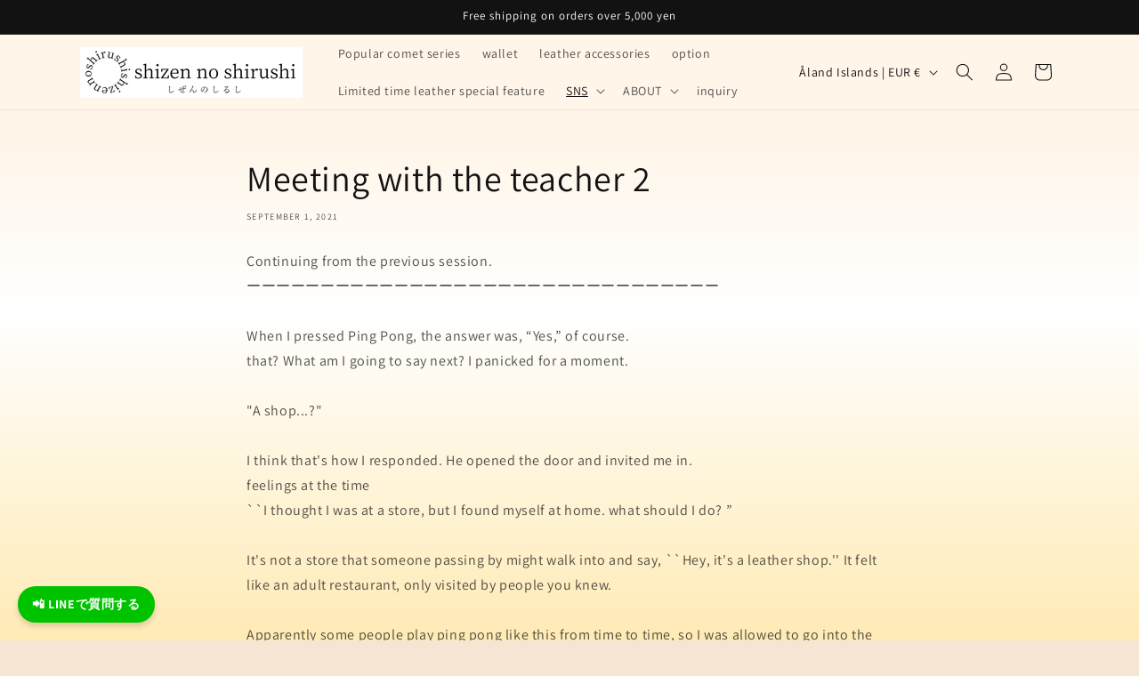

--- FILE ---
content_type: text/css
request_url: https://shizennoshirushi.com/cdn/shop/t/35/assets/1pei-fix-bg-darkmode.css?v=89562624735137629911751753715
body_size: -446
content:
:root{color-scheme:light dark;forced-color-adjust:none}body,.site-wrapper{background-color:#f5e5d3!important;forced-color-adjust:none}@media (prefers-color-scheme: dark){body,.site-wrapper{background-color:#f5e5d3!important;forced-color-adjust:none}}
/*# sourceMappingURL=/cdn/shop/t/35/assets/1pei-fix-bg-darkmode.css.map?v=89562624735137629911751753715 */
